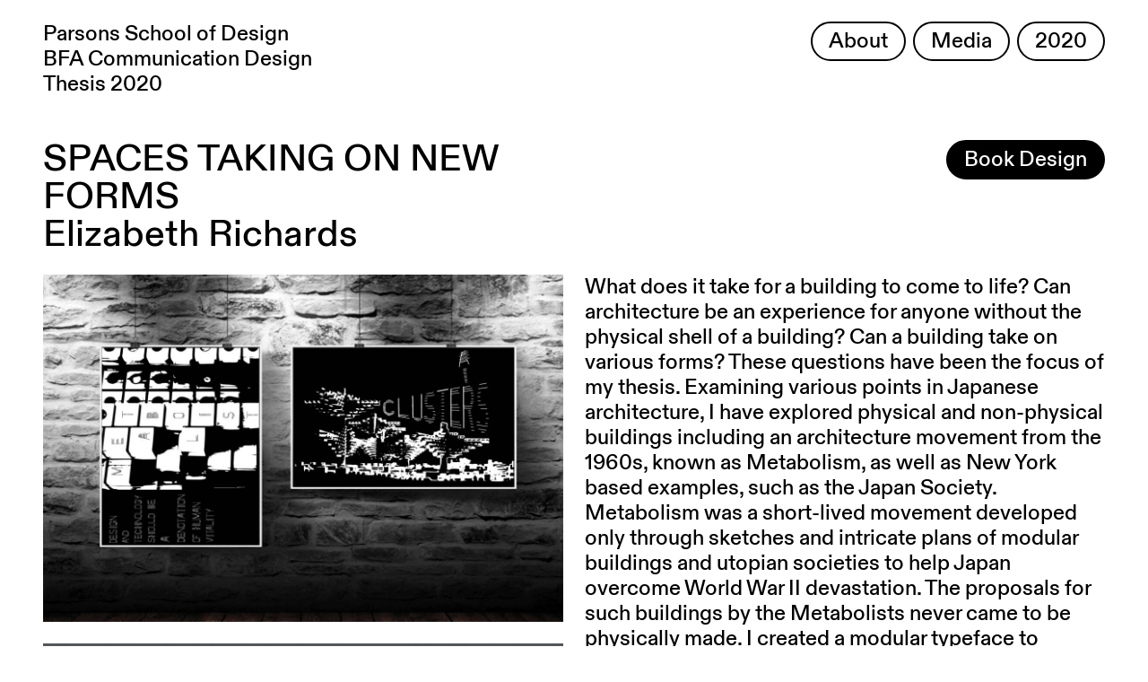

--- FILE ---
content_type: text/html; charset=UTF-8
request_url: https://bfacd.parsons.edu/2020/elizabeth-richards
body_size: 4804
content:
<!doctype html>
<html class="no-js" lang="en">

<head>
  <meta charset="utf-8">
  <title>Spaces Taking on New Forms by Elizabeth Richards &mdash; BFA Communication Design @ Parsons School of Design &mdash; 2020</title>
  <meta name="description" content="BFA Communication Design @ Parsons School of Design Class of 2022">
  <meta name="viewport" content="width=device-width, initial-scale=1">

  <meta property="og:title" content="Spaces Taking on New Forms by Elizabeth Richards &mdash; BFA Communication Design @ Parsons School of Design &mdash; 2020">
  <meta property="og:description" content="BFA Communication Design @ Parsons School of Design Class of 2022">
  <meta property="og:type" content="website">
  <meta property="og:url" content="https://bfacd.parsons.edu/2020/elizabeth-richards">
  <meta property="og:image" content="https://bfacd.parsons.edu/media/pages/2020/elizabeth-richards/4bb004a63a-1648771327/richards_elizabeth_web_01-1200x.jpg">
<meta name="twitter:card" content="summary_large_image"></meta>

<!-- Favicon -->
<link rel="icon" type="image/png" href="/favicon-96x96.png" sizes="96x96" />
<link rel="icon" type="image/svg+xml" href="/favicon.svg" />
<link rel="shortcut icon" href="/favicon.ico" />
<link rel="apple-touch-icon" sizes="180x180" href="/apple-touch-icon.png" />
<meta name="apple-mobile-web-app-title" content="BFA Communication Design" />
<link rel="manifest" href="/site.webmanifest" />
<meta name="msapplication-TileColor" content="#da532c">
<meta name="theme-color" content="#ffffff">

  <link rel="stylesheet" href="/assets/css/normalize.css">
  <link rel="stylesheet" href="/assets/css/main.css">
<!-- Global site tag (gtag.js) - Google Analytics -->
<script async src="https://www.googletagmanager.com/gtag/js?id=G-H33W5ZSDRM"></script>
<script>
  window.dataLayer = window.dataLayer || [];
  function gtag(){dataLayer.push(arguments);}
  gtag('js', new Date());

  gtag('config', 'G-H33W5ZSDRM');
</script>
</head>

<body class="page-elizabeth-richards">



<div class="outer">

<div class="header">
  <h1 class="gohome">
    <a href="/2020">
      Parsons School of Design<br>
      BFA Communication Design<br>
      Thesis 2020    </a>
  </h1>
  <nav class="header-nav">
    <ul class="button-list">
      <li class="nav-item">
        <a class="button" href="/about">About</a>
      </li>
      <li class="nav-item sub-toggle nav-media">
        <a class="button" href="#" data-target=".sub-media">Media</a>
      </li>
      <li class="nav-item sub-toggle nav-years">
        <a class="button" href="#" data-target=".sub-year">2020</a>
      </li>
    </ul>
  </nav>

<ul class="subnav sub-year">

<li class="nav-item"><a class="button" href="https://bfacd.parsons.edu/2013">2013</a></li>
<li class="nav-item"><a class="button" href="https://bfacd.parsons.edu/2014">2014</a></li>
<li class="nav-item"><a class="button" href="https://bfacd.parsons.edu/2015">2015</a></li>
<li class="nav-item"><a class="button" href="https://bfacd.parsons.edu/2016">2016</a></li>
<li class="nav-item"><a class="button" href="https://bfacd.parsons.edu/2017">2017</a></li>
<li class="nav-item"><a class="button" href="https://bfacd.parsons.edu/2018">2018</a></li>
<li class="nav-item"><a class="button" href="https://bfacd.parsons.edu/2019">2019</a></li>
<li class="nav-item"><a class="button selected" href="https://bfacd.parsons.edu/2020">2020</a></li>
<li class="nav-item"><a class="button" href="https://bfacd.parsons.edu/2021">2021</a></li>
<li class="nav-item"><a class="button" href="https://bfacd.parsons.edu/2022">2022</a></li>
<li class="nav-item"><a class="button" href="https://bfacd.parsons.edu/2023">2023</a></li>
<li class="nav-item"><a class="button" href="https://bfacd.parsons.edu/2024">2024</a></li>
<li class="nav-item"><a class="button" href="/">2025</a></li>

</ul>

<ul class="subnav sub-media">
<li class="nav-item"><a class="button selected" href="/">All</a></li>
  <li class="nav-item"><a class="button" href="/2020/media/book-design">Book Design</a></li>
    <li class="nav-item"><a class="button" href="/2020/media/branding">Branding</a></li>
    <li class="nav-item"><a class="button" href="/2020/media/campaign">Campaign</a></li>
    <li class="nav-item"><a class="button" href="/2020/media/digital-product-design">Digital Product Design</a></li>
    <li class="nav-item"><a class="button" href="/2020/media/editorial-design">Editorial Design</a></li>
    <li class="nav-item"><a class="button" href="/2020/media/environmental-graphics">Environmental Graphics</a></li>
    <li class="nav-item"><a class="button" href="/2020/media/experimental-graphics">Experimental Graphics</a></li>
    <li class="nav-item"><a class="button" href="/2020/media/illustration">Illustration</a></li>
    <li class="nav-item"><a class="button" href="/2020/media/information-design">Information Design</a></li>
    <li class="nav-item"><a class="button" href="/2020/media/installation">Installation</a></li>
    <li class="nav-item"><a class="button" href="/2020/media/interface-design">Interface Design</a></li>
    <li class="nav-item"><a class="button" href="/2020/media/mobile">Mobile</a></li>
    <li class="nav-item"><a class="button" href="/2020/media/motion-graphics">Motion Graphics</a></li>
    <li class="nav-item"><a class="button" href="/2020/media/packaging">Packaging</a></li>
    <li class="nav-item"><a class="button" href="/2020/media/product">Product</a></li>
    <li class="nav-item"><a class="button" href="/2020/media/user-experience-design">User Experience Design</a></li>
    <li class="nav-item"><a class="button" href="/2020/media/fashion">Fashion</a></li>
    <li class="nav-item"><a class="button" href="/2020/media/game-design">Game Design</a></li>
    <li class="nav-item"><a class="button" href="/2020/media/animation">Animation</a></li>
    <li class="nav-item"><a class="button" href="/2020/media/photography">Photography</a></li>
    <li class="nav-item"><a class="button" href="/2020/media/type-design">Type Design</a></li>
    <li class="nav-item"><a class="button" href="/2020/media/video">Video</a></li>
  

</ul>
</div>

<div class="project-wrapper">

	<div class="proj-title">
		<div class="maintitle">
		<span class="project-name">Spaces Taking on New Forms</span><br>
		Elizabeth Richards		</div>
		<div class="mediapills">
			<ul class="media-pill-wrap">
  <li class="nav-item"><a class="button selected" href="/2020/media/book-design">Book Design</a></li>
  

</ul>
		</div>
	</div>

	<div class="project-meat">
		<div class="proj-col proj-images">
							
						<img src="https://bfacd.parsons.edu/media/pages/2020/elizabeth-richards/4bb004a63a-1648771327/richards_elizabeth_web_01-1400x.jpg">
						   
						<img src="https://bfacd.parsons.edu/media/pages/2020/elizabeth-richards/8186096810-1648771327/richards_elizabeth_web_02-1400x.jpg">
						   
						<img src="https://bfacd.parsons.edu/media/pages/2020/elizabeth-richards/a4d8adcb85-1648771327/richards_elizabeth_web_03-1400x.jpg">
						   
						<img src="https://bfacd.parsons.edu/media/pages/2020/elizabeth-richards/f04392aee0-1648771327/richards_elizabeth_web_04-1400x.jpg">
						   
						<img src="https://bfacd.parsons.edu/media/pages/2020/elizabeth-richards/3560773219-1648771327/richards_elizabeth_web_05-1400x.jpg">
						   							</div>
		<div class="proj-col proj-text"><p>What does it take for a building to come to life? Can architecture be an experience for anyone without the physical shell of a building? Can a building take on various forms? These questions have been the focus of my thesis. Examining various points in Japanese architecture, I have explored physical and non-physical buildings including an architecture movement from the 1960s, known as Metabolism, as well as New York based examples, such as the Japan Society. Metabolism was a short-lived movement developed only through sketches and intricate plans of modular buildings and utopian societies to help Japan overcome World War II devastation. The proposals for such buildings by the Metabolists never came to be physically made. I created a modular typeface to demonstrate the essence of the Metabolist buildings and give new form to a non-physical space. In 1970, the Japan Society was built in Manhattan as a symbol of relationship between Japan and America. The Japan Society is a recreational center which incorporates language classes, arts, theatre, events and lectures all revolving around Japanese culture. The building itself is hugely symbolic of Japanese culture through its use of materials and colors. I wished to translate this building into an image-based book, to allow readers to experience the Japan Society and its essence without physically being inside of it. What are other ways in which a building can be experienced without being inside one? What are other ways in which a building can be expressed without the help of its physical presence?</p>			
    <ul class="proj-links">
    	        <li><a target="_blank" href="http://elizabetharichards.com">elizabetharichards.com</a></li>
	    	            <li><a target="_blank" href="http://elizabetharichards.com/spaces">elizabetharichards.com/spaces</a></li>
            </ul>

		</div>
	</div>

</div>

<div class="students">
                        <p><a href="https://bfacd.parsons.edu/2020/yehia-abouseif">Yehia Abouseif</a></p>
                    <p><a href="https://bfacd.parsons.edu/2020/nia-acosta">Nia Acosta</a></p>
                    <p><a href="https://bfacd.parsons.edu/2020/kamal-adisa">Kamal Adisa</a></p>
                    <p><a href="https://bfacd.parsons.edu/2020/sakshi-agarwal">Sakshi Agarwal</a></p>
                    <p><a href="https://bfacd.parsons.edu/2020/sejal-aggarwal">Sejal Aggarwal</a></p>
                    <p><a href="https://bfacd.parsons.edu/2020/lily-saeli">Lily Saeli</a></p>
                    <p><a href="https://bfacd.parsons.edu/2020/k-c-amable">K.C. Amable</a></p>
                    <p><a href="https://bfacd.parsons.edu/2020/sulamita-javier-balanutsa">Sulamita Javier Balanutsa</a></p>
                    <p><a href="https://bfacd.parsons.edu/2020/emily-baro">Emily Baro</a></p>
                    <p><a href="https://bfacd.parsons.edu/2020/emily-bergerson">Emily Bergerson</a></p>
                    <p><a href="https://bfacd.parsons.edu/2020/xiujie-bi">Xiujie Bi</a></p>
                    <p><a href="https://bfacd.parsons.edu/2020/sonja-briney">Sonja Briney</a></p>
                    <p><a href="https://bfacd.parsons.edu/2020/kayla-van-der-byl">Kayla Van der Byl</a></p>
                    <p><a href="https://bfacd.parsons.edu/2020/dahee-byun">Dahee Byun</a></p>
                    <p><a href="https://bfacd.parsons.edu/2020/kimberly-chan">Kimberly Chan</a></p>
                    <p><a href="https://bfacd.parsons.edu/2020/krish-chandiramani">Krish Chandiramani</a></p>
                    <p><a href="https://bfacd.parsons.edu/2020/militza-a-rodr-guez-charr">Militza A. Rodríguez Charr</a></p>
                    <p><a href="https://bfacd.parsons.edu/2020/julie-yu-chen">Julie Yu Chen</a></p>
                    <p><a href="https://bfacd.parsons.edu/2020/xingman-cheng">Xingman Cheng</a></p>
                    <p><a href="https://bfacd.parsons.edu/2020/habin-cheong">Habin Cheong</a></p>
                    <p><a href="https://bfacd.parsons.edu/2020/kristen-chik">Kristen Chik</a></p>
                    <p><a href="https://bfacd.parsons.edu/2020/paloma-corrigan">Paloma Corrigan</a></p>
                    <p><a href="https://bfacd.parsons.edu/2020/misha-dhanoolal">Misha Dhanoolal</a></p>
                    <p><a href="https://bfacd.parsons.edu/2020/vicky-fan">Vicky Fan</a></p>
                    <p><a href="https://bfacd.parsons.edu/2020/vincent-garcia">Vincent Garcia</a></p>
                    <p><a href="https://bfacd.parsons.edu/2020/cyril-gordon">Cyril Gordon</a></p>
                    <p><a href="https://bfacd.parsons.edu/2020/yangchen-maya-gruben">Yangchen Maya Gruben</a></p>
                    <p><a href="https://bfacd.parsons.edu/2020/maria-guardazzi">Maria Guardazzi</a></p>
                    <p><a href="https://bfacd.parsons.edu/2020/gideon-gulko">Gideon Gulko</a></p>
                    <p><a href="https://bfacd.parsons.edu/2020/esra-gumrukculer">Esra Gumrukculer</a></p>
                    <p><a href="https://bfacd.parsons.edu/2020/aanya-gupta">Aanya Gupta</a></p>
                    <p><a href="https://bfacd.parsons.edu/2020/arani-halder">Arani Halder</a></p>
                    <p><a href="https://bfacd.parsons.edu/2020/bobby-hill">Bobby Hill</a></p>
                    <p><a href="https://bfacd.parsons.edu/2020/jinghan-hu">Jinghan Hu</a></p>
                    <p><a href="https://bfacd.parsons.edu/2020/olivia-hunter">Olivia Hunter</a></p>
                    <p><a href="https://bfacd.parsons.edu/2020/sejung-hwang">Sejung Hwang</a></p>
                    <p><a href="https://bfacd.parsons.edu/2020/geddes-alexander-ii">Geddes Alexander II</a></p>
                    <p><a href="https://bfacd.parsons.edu/2020/jyudeh-maximilian-russ-jarrett">Jyudeh Maximilian Russ Jarrett</a></p>
                    <p><a href="https://bfacd.parsons.edu/2020/madison-jennings">Madison Jennings</a></p>
                    <p><a href="https://bfacd.parsons.edu/2020/won-kyung-jung">Won Kyung Jung</a></p>
                    <p><a href="https://bfacd.parsons.edu/2020/inga-kan">Inga Kan</a></p>
                    <p><a href="https://bfacd.parsons.edu/2020/ayse-yaren-kaya">Ayse Yaren Kaya</a></p>
                    <p><a href="https://bfacd.parsons.edu/2020/prithi-khalique">Prithi Khalique</a></p>
                    <p><a href="https://bfacd.parsons.edu/2020/shanjida-kibria">Shanjida Kibria</a></p>
                    <p><a href="https://bfacd.parsons.edu/2020/celine-kim">Celine Kim</a></p>
                    <p><a href="https://bfacd.parsons.edu/2020/seowon-kim">Seowon Kim</a></p>
                    <p><a href="https://bfacd.parsons.edu/2020/suah-kim">Suah Kim</a></p>
                    <p><a href="https://bfacd.parsons.edu/2020/youjong-kim">Youjong Kim</a></p>
                    <p><a href="https://bfacd.parsons.edu/2020/rasheka-krishan">Rasheka Krishan</a></p>
                    <p><a href="https://bfacd.parsons.edu/2020/eli-lederberg">Eli Lederberg</a></p>
                    <p><a href="https://bfacd.parsons.edu/2020/grace-ledoux">Grace Ledoux</a></p>
                    <p><a href="https://bfacd.parsons.edu/2020/alicia-lee">Alicia Lee</a></p>
                    <p><a href="https://bfacd.parsons.edu/2020/hyunseo-suzy-lee">Hyunseo Suzy Lee</a></p>
                    <p><a href="https://bfacd.parsons.edu/2020/natashia-lee">Natashia Lee</a></p>
                    <p><a href="https://bfacd.parsons.edu/2020/rachel-j-lee">Rachel J. Lee</a></p>
                    <p><a href="https://bfacd.parsons.edu/2020/yoo-an-lee">Yoo An Lee</a></p>
                    <p><a href="https://bfacd.parsons.edu/2020/tiffany-leung">Tiffany Leung</a></p>
                    <p><a href="https://bfacd.parsons.edu/2020/emily-li">Emily Li</a></p>
                    <p><a href="https://bfacd.parsons.edu/2020/sinong-li">Sinong Li</a></p>
                    <p><a href="https://bfacd.parsons.edu/2020/qiyao-lin">Qiyao Lin</a></p>
                    <p><a href="https://bfacd.parsons.edu/2020/jiayi-liu">Jiayi Liu</a></p>
                    <p><a href="https://bfacd.parsons.edu/2020/sichao-liu">Sichao Liu</a></p>
                    <p><a href="https://bfacd.parsons.edu/2020/morella-tovar-m">Morella Tovar M</a></p>
                    <p><a href="https://bfacd.parsons.edu/2020/ares-maia">Ares Maia</a></p>
                    <p><a href="https://bfacd.parsons.edu/2020/sophia-marinelli">Sophia Marinelli</a></p>
                    <p><a href="https://bfacd.parsons.edu/2020/julia-mcgillicuddy">Julia McGillicuddy</a></p>
                    <p><a href="https://bfacd.parsons.edu/2020/sanika-mehta">Sanika Mehta</a></p>
                    <p><a href="https://bfacd.parsons.edu/2020/eleni-mentis">Eleni Mentis</a></p>
                    <p><a href="https://bfacd.parsons.edu/2020/anthony-muchai-muiruri">Anthony Muchai Muiruri</a></p>
                    <p><a href="https://bfacd.parsons.edu/2020/daniel-mullins">Daniel Mullins</a></p>
                    <p><a href="https://bfacd.parsons.edu/2020/meredith-nelson">Meredith Nelson</a></p>
                    <p><a href="https://bfacd.parsons.edu/2020/ruowen-niu">Ruowen Niu</a></p>
                    <p><a href="https://bfacd.parsons.edu/2020/catalina-o-connor">Catalina O'Connor</a></p>
                    <p><a href="https://bfacd.parsons.edu/2020/hyun-sun-ohm">Hyun sun Ohm</a></p>
                    <p><a href="https://bfacd.parsons.edu/2020/carolyn-olaguivel">Carolyn Olaguivel</a></p>
                    <p><a href="https://bfacd.parsons.edu/2020/lorna-oppenheim">Lorna Oppenheim</a></p>
                    <p><a href="https://bfacd.parsons.edu/2020/kyle-palma">Kyle Palma</a></p>
                    <p><a href="https://bfacd.parsons.edu/2020/anastasia-contos-papakonstantinou">Anastasia Contos Papakonstantinou</a></p>
                    <p><a href="https://bfacd.parsons.edu/2020/brendon-park">Brendon Park</a></p>
                    <p><a href="https://bfacd.parsons.edu/2020/jimin-park">Jimin Park</a></p>
                    <p><a href="https://bfacd.parsons.edu/2020/leejun-park">LeeJun Park</a></p>
                    <p><a href="https://bfacd.parsons.edu/2020/sanha-park">Sanha Park</a></p>
                    <p><a href="https://bfacd.parsons.edu/2020/tommy-park">Tommy Park</a></p>
                    <p><a href="https://bfacd.parsons.edu/2020/tunchanok-patana-anake">Tunchanok Patana-anake</a></p>
                    <p><a href="https://bfacd.parsons.edu/2020/sean-phan">Sean Phan</a></p>
                    <p><a href="https://bfacd.parsons.edu/2020/delaney-poitras">Delaney Poitras</a></p>
                    <p><a href="https://bfacd.parsons.edu/2020/vincent-privitera">Vincent Privitera</a></p>
                    <p><a href="https://bfacd.parsons.edu/2020/jhoenny-ramirez">Jhoenny Ramirez</a></p>
                    <p><a href="https://bfacd.parsons.edu/2020/taylor-sade-raschillo">Taylor Sade Raschillo</a></p>
                    <p><a href="https://bfacd.parsons.edu/2020/zhen-yoomi-ren">Zhen (Yoomi) Ren</a></p>
                    <p><a href="https://bfacd.parsons.edu/2020/elizabeth-richards">Elizabeth Richards</a></p>
                    <p><a href="https://bfacd.parsons.edu/2020/rachel-rudolph">Rachel Rudolph</a></p>
                    <p><a href="https://bfacd.parsons.edu/2020/leoder-sanchez">Leoder Sanchez</a></p>
                    <p><a href="https://bfacd.parsons.edu/2020/maria-sanchez">Maria Sanchez</a></p>
                    <p><a href="https://bfacd.parsons.edu/2020/simon-sciacovelli">Simon Sciacovelli</a></p>
                    <p><a href="https://bfacd.parsons.edu/2020/shreya-shah">Shreya Shah</a></p>
                    <p><a href="https://bfacd.parsons.edu/2020/seth-sharbono">Seth Sharbono</a></p>
                    <p><a href="https://bfacd.parsons.edu/2020/cindy-shi">Cindy Shi</a></p>
                    <p><a href="https://bfacd.parsons.edu/2020/mimi-shih">Mimi Shih</a></p>
                    <p><a href="https://bfacd.parsons.edu/2020/avni-shivkumar">Avni Shivkumar</a></p>
                    <p><a href="https://bfacd.parsons.edu/2020/arunima-sinha">Arunima Sinha</a></p>
                    <p><a href="https://bfacd.parsons.edu/2020/shivam-sinha">Shivam Sinha</a></p>
                    <p><a href="https://bfacd.parsons.edu/2020/jason-decker-sloves">Jason Decker Sloves</a></p>
                    <p><a href="https://bfacd.parsons.edu/2020/bailey-storms">Bailey Storms</a></p>
                    <p><a href="https://bfacd.parsons.edu/2020/tingyu-su">Tingyu Su</a></p>
                    <p><a href="https://bfacd.parsons.edu/2020/yuchen-su">Yuchen Su</a></p>
                    <p><a href="https://bfacd.parsons.edu/2020/kelt-tobunluepop">Kelt Tobunluepop</a></p>
                    <p><a href="https://bfacd.parsons.edu/2020/kiana-toossi">Kiana Toossi</a></p>
                    <p><a href="https://bfacd.parsons.edu/2020/shivani-toshniwal">Shivani Toshniwal</a></p>
                    <p><a href="https://bfacd.parsons.edu/2020/jeanette-tran">Jeanette Tran</a></p>
                    <p><a href="https://bfacd.parsons.edu/2020/valerie-trisnadi">Valerie Trisnadi</a></p>
                    <p><a href="https://bfacd.parsons.edu/2020/yi-chieh-tsai">Yi-Chieh Tsai</a></p>
                    <p><a href="https://bfacd.parsons.edu/2020/manasi-vashi">Manasi Vashi</a></p>
                    <p><a href="https://bfacd.parsons.edu/2020/emil-waldron">Emil Waldron</a></p>
                    <p><a href="https://bfacd.parsons.edu/2020/isabella-wang">Isabella Wang</a></p>
                    <p><a href="https://bfacd.parsons.edu/2020/jingyi-wang">Jingyi Wang</a></p>
                    <p><a href="https://bfacd.parsons.edu/2020/yuzheng-wang">Yuzheng Wang</a></p>
                    <p><a href="https://bfacd.parsons.edu/2020/sophie-westfall">Sophie Westfall</a></p>
                    <p><a href="https://bfacd.parsons.edu/2020/ellie-wolfond">Ellie Wolfond</a></p>
                    <p><a href="https://bfacd.parsons.edu/2020/jiapei-wu">Jiapei Wu</a></p>
                    <p><a href="https://bfacd.parsons.edu/2020/andy-yang">Andy Yang</a></p>
                    <p><a href="https://bfacd.parsons.edu/2020/xinchen-zhang">Xinchen Zhang</a></p>
                    <p><a href="https://bfacd.parsons.edu/2020/yujing-zhang">Yujing Zhang</a></p>
                    <p><a href="https://bfacd.parsons.edu/2020/evelin-susan-fung-zhong">Evelin Susan Fung Zhong</a></p>
                    <p><a href="https://bfacd.parsons.edu/2020/evgeniya-zykova">Evgeniya Zykova</a></p>
            </div>
<div class="footer">
    <div class="foot-col address">
    <p><a href="https://www.newschool.edu/parsons/">Parsons School of Design</a><br />
2 W. 13th St.<br />
New York, NY 10011</p>    </div>
    <div class="foot-col right">
    <p><a href="https://bfacd.parsons.edu/about">About</a><br />
<a href="https://www.newschool.edu/parsons/bfa-communication-design/">Parsons BFA CD</a></p>    </div>
    <div class="foot-col right">
    <p><a href="https://www.instagram.com/parsons_cd/">Instagram</a><br />
<a href="https://twitter.com/parsons_bfacd/">Twitter</a><br />
<a href="https://www.facebook.com/parsonsbfacd/">Facebook</a></p>    </div>
</div>


</div>
<script src="/assets/js/vendor/modernizr-3.11.2.min.js"></script>
<script src="/assets/js/vendor/jquery-3.6.0.min.js"></script>
<script src="/assets/js/plugins.js"></script>
<script src="/assets/js/main.js"></script>


</body>
</html>

--- FILE ---
content_type: text/css
request_url: https://bfacd.parsons.edu/assets/css/main.css
body_size: 3680
content:
/*! HTML5 Boilerplate v8.0.0 | MIT License | https://html5boilerplate.com/ */

/* main.css 2.1.0 | MIT License | https://github.com/h5bp/main.css#readme */
/*
 * What follows is the result of much research on cross-browser styling.
 * Credit left inline and big thanks to Nicolas Gallagher, Jonathan Neal,
 * Kroc Camen, and the H5BP dev community and team.
 */

/* ==========================================================================
   Base styles: opinionated defaults
   ========================================================================== */

html {
  color: #222;
  font-size: 1em;
  line-height: 1.4;
}

/*
 * Remove text-shadow in selection highlight:
 * https://twitter.com/miketaylr/status/12228805301
 *
 * Vendor-prefixed and regular ::selection selectors cannot be combined:
 * https://stackoverflow.com/a/16982510/7133471
 *
 * Customize the background color to match your design.
 */

::-moz-selection {
  background: #b3d4fc;
  text-shadow: none;
}

::selection {
  background: #b3d4fc;
  text-shadow: none;
}

/*
 * A better looking default horizontal rule
 */

hr {
  display: block;
  height: 1px;
  border: 0;
  border-top: 1px solid #ccc;
  margin: 1em 0;
  padding: 0;
}

/*
 * Remove the gap between audio, canvas, iframes,
 * images, videos and the bottom of their containers:
 * https://github.com/h5bp/html5-boilerplate/issues/440
 */

audio,
canvas,
iframe,
img,
svg,
video {
  vertical-align: middle;
}

/*
 * Remove default fieldset styles.
 */

fieldset {
  border: 0;
  margin: 0;
  padding: 0;
}

/*
 * Allow only vertical resizing of textareas.
 */

textarea {
  resize: vertical;
}

/* ==========================================================================
   Author's custom styles
   ========================================================================== */


@font-face {
  font-family: "Diatype";
  src: url("../fonts/ABCDiatype-Medium.woff2") format("woff2"),
       url("../fonts/ABCDiatype-Medium.woff") format("woff");
}

html {
  box-sizing: border-box;
  color: black;
  font-size: 24px;
  line-height: 120%;
  font-family: Diatype, Arial, sans-serif;
  -webkit-font-smoothing: antialiased;
}
*, *:before, *:after {
  box-sizing: inherit;
}

.outer {
    max-width: 1600px;
    margin: 0 auto;
}

.stars {
  position: fixed;
  top: 0;
  left: 0;
  bottom: 0;
  right: 0;
  z-index: 100;
  background-color: black;
}

.star-wrap {
  width: 4vw;
  position: fixed;
  display: none;
}

.star {
  fill:#8B98A5;
}

.intro {
  color: white;
  font-size: 4vw;
  line-height: 110%;
  position: fixed;
  top: 2vw;
  left: 4vw;
  z-index: 10000;
    -webkit-touch-callout: none; /* iOS Safari */
    -webkit-user-select: none; /* Safari */
     -khtml-user-select: none; /* Konqueror HTML */
       -moz-user-select: none; /* Old versions of Firefox */
        -ms-user-select: none; /* Internet Explorer/Edge */
            user-select: none;
}
.header {
  padding: 24px 48px;
  position: relative;
}

h1 {
  padding: 0;
  margin: 0;
  font-size: 24px;
  font-weight: normal;
}

a {
  color:  black;
  text-decoration: none;
}


p {
  margin: 0;
  padding: 0;
}

ul, li {
  list-style: none;
  padding: 0;
  margin: 0;
}

.header-nav {
  position: absolute;
  right: 48px;
  top: 24px;
}

.button-list {
  font-size: 0;
}

.nav-item {
  display: inline-block;
}

.button {
  display: inline-block;
  font-size: 24px;
  line-height: 24px;
  padding: 8px 18px;
  border-radius: 48px;
  border: 2px solid black;
  background-color: transparent;
}

.button:hover {
  background-color: black;
  color: white;
}

.header-nav .button {
  margin-left: 8px;
}

.projects {
  padding: 0 36px;
  font-size: 0;
}

.project-outer, .question {
  padding: 24px 12px;
  display: inline-block;
  vertical-align: top;
}

.priority-3 {
  width: 25%;
}
.priority-2 {
  width: 50%;
}
.priority-1 {
  width: 75%;
}

.question {
  width: 50%;
}

.thumb-image-wrap img {
  width: 100%;
}

.thumb-caption {
  padding-top: 8px;
  font-size: 24px;
}

.question-text {
  margin: 0;
  padding: 0;
  font-weight: normal;
  font-size: 42px;
  line-height: 1.1;
}

.students {
  column-gap: 24px;
  columns: 4;
  padding: 48px;
}

.students p {
  margin: 0;
  padding: 0;
  text-indent: -24px;
  padding-left: 24px;
}

.footer {
  padding: 48px 36px;
  font-size: 0;
}

.foot-col {
  padding: 0 12px;
  display: inline-block;
  vertical-align: top;
  font-size: 24px;
}

.address {
  width: 50%;
}

.right {
  width: 25%;
}


.page-about {
  background-color: black;
  color: white;
}

.page-about a {
  color: white;
}

.page-about .button {
  border: 2px solid white;
}

.page-about .button:hover {
  background-color: white;
  color: black;
}


.about-outer {
  padding: 24px 36px;
}
.about-header {
  font-size: 0;
}

.faculty-header {
  padding-top: 48px;
}

.about-col {
  font-size: 24px;
  vertical-align: top;
  display: inline-block;
  padding: 0 12px;
}

.about-label {
  width: 25%;
}

.authors {
  width: 75%;
}

.about-text {
  padding:  24px 12px;
  font-size: 32px;
  line-height: 1.2;
}
.faculty-list {
  padding:  24px 12px;
  font-size: 32px;
  line-height: 1.2;
  columns: 2;
}

.faculty-list p {
  padding-bottom: 32px;
      page-break-inside: avoid;           /* Theoretically FF 20+ */
    break-inside: avoid-column;         /* Chrome, Safari, IE 11 */
    display:table;                      /* Actually FF 20+ */
}

.about-text p {
  text-indent: 32px;
}

.about-text p:first-child {
    text-indent: 0;
}

.page-about .active {
  background-color: white;
  color: black;
}

.project-wrapper {
  padding: 24px 36px;
}

.proj-title {
  padding: 0 12px;
  font-size: 0;
}

.maintitle {
  display: inline-block;
  vertical-align: top;
  font-size: 42px;
  line-height: 42px;
  width: 50%;
}

.mediapills {
    display: inline-block;
  vertical-align: top;
  width: 50%;
  text-align: right;
}

.project-meat {
  font-size: 0;
  padding-top: 24px;
}

.proj-col {
  display: inline-block;
  vertical-align: top;
  padding: 0 12px;
}

.proj-images {
  width: 50%;
}

.proj-images img {
  width: 100%;
  margin-bottom: 24px;
}

.proj-text {
  width: 50%;
  font-size: 24px;
}

.proj-text p {
  text-indent: 24px;
}

.proj-text p:first-child {
    text-indent: 0;
}
.proj-links {
  padding-top:  24px;
}
.proj-links li:before {
    content: "\2192";
    margin-right: 12px;
}

.proj-links li {
      text-overflow: ellipsis;
      white-space: nowrap;
    width: 100%;
    overflow: hidden;
}

.subnav {
  font-size: 0;
  padding-top: 24px;
  display: none;
}

.media-pill-wrap {
  font-size: 0;
}

.media-pill-wrap .button {
  margin-left: 8px;
  margin-bottom: 8px;
}

.subnav .button {
  margin-right: 8px;
  margin-bottom: 8px;
}

.selected {
  color: white;
  background-color: black;
}

.show {
  display: block;
}

.project-name, .upper {
  text-transform: uppercase;
}

.question-wrap {
  font-size: 42px;
  line-height: 46px;
}

.question-banner {
  padding: 24px 48px 0 48px;
}




@media (max-width: 1200px) {
.header {
    padding: 12px 24px;
}

.header-nav {
    right: 24px;
    top: 12px;
}

.projects {
    padding: 0 12px;
}

.students {
    columns: 2;
    padding: 48px 24px;
}
.footer {
    padding: 48px 12px;
}
.about-outer {
    padding: 24px 12px;
}
.about-label, .authors {
    width: 100%;
}

.project-wrapper {
    padding: 24px 12px;
}
.question-banner {
    padding: 24px 24px 0 24px;
}

.media-pill-wrap .button {
    margin-left: 0;
    margin-right: 8px;
}

.maintitle, .mediapills {
    width: 100%;
}

.mediapills {
  text-align: left;
  padding-top: 24px;
}

}


@media (max-width: 800px) {
.proj-images, .proj-text {
    width: 100%;
}
.header-nav {
    position: static;
    padding-top: 24px;
}
  .header-nav .button {
    margin-left: 0;
    margin-right: 8px;
    margin-bottom: 8px;
}

.priority-3, .priority-2, .priority-1 {
    width: 100%;
}
.students {
    columns: 1;
}

.address {
    width: 100%;
}

.right {
    width: 100%;
    padding-top: 24px;
}



.button-list li:last-child .button {

    margin-right: 0;

}



.star-wrap {
  width: 8vw;
}


.intro {
  font-size: 24px;
  line-height: 120%;
  top: 12px;
  left: 24px;
}

.faculty-list {
  columns: 1;
}



}

/* ==========================================================================
   Helper classes
   ========================================================================== */

/*
 * Hide visually and from screen readers
 */

.hidden,
[hidden] {
  display: none !important;
}

/*
 * Hide only visually, but have it available for screen readers:
 * https://snook.ca/archives/html_and_css/hiding-content-for-accessibility
 *
 * 1. For long content, line feeds are not interpreted as spaces and small width
 *    causes content to wrap 1 word per line:
 *    https://medium.com/@jessebeach/beware-smushed-off-screen-accessible-text-5952a4c2cbfe
 */

.sr-only {
  border: 0;
  clip: rect(0, 0, 0, 0);
  height: 1px;
  margin: -1px;
  overflow: hidden;
  padding: 0;
  position: absolute;
  white-space: nowrap;
  width: 1px;
  /* 1 */
}

/*
 * Extends the .sr-only class to allow the element
 * to be focusable when navigated to via the keyboard:
 * https://www.drupal.org/node/897638
 */

.sr-only.focusable:active,
.sr-only.focusable:focus {
  clip: auto;
  height: auto;
  margin: 0;
  overflow: visible;
  position: static;
  white-space: inherit;
  width: auto;
}

/*
 * Hide visually and from screen readers, but maintain layout
 */

.invisible {
  visibility: hidden;
}

/*
 * Clearfix: contain floats
 *
 * For modern browsers
 * 1. The space content is one way to avoid an Opera bug when the
 *    `contenteditable` attribute is included anywhere else in the document.
 *    Otherwise it causes space to appear at the top and bottom of elements
 *    that receive the `clearfix` class.
 * 2. The use of `table` rather than `block` is only necessary if using
 *    `:before` to contain the top-margins of child elements.
 */

.clearfix::before,
.clearfix::after {
  content: " ";
  display: table;
}

.clearfix::after {
  clear: both;
}

/* ==========================================================================
   EXAMPLE Media Queries for Responsive Design.
   These examples override the primary ('mobile first') styles.
   Modify as content requires.
   ========================================================================== */

@media only screen and (min-width: 35em) {
  /* Style adjustments for viewports that meet the condition */
}

@media print,
  (-webkit-min-device-pixel-ratio: 1.25),
  (min-resolution: 1.25dppx),
  (min-resolution: 120dpi) {
  /* Style adjustments for high resolution devices */
}

/* ==========================================================================
   Print styles.
   Inlined to avoid the additional HTTP request:
   https://www.phpied.com/delay-loading-your-print-css/
   ========================================================================== */

@media print {
  *,
  *::before,
  *::after {
    background: #fff !important;
    color: #000 !important;
    /* Black prints faster */
    box-shadow: none !important;
    text-shadow: none !important;
  }

  a,
  a:visited {
    text-decoration: underline;
  }

  a[href]::after {
    content: " (" attr(href) ")";
  }

  abbr[title]::after {
    content: " (" attr(title) ")";
  }

  /*
   * Don't show links that are fragment identifiers,
   * or use the `javascript:` pseudo protocol
   */
  a[href^="#"]::after,
  a[href^="javascript:"]::after {
    content: "";
  }

  pre {
    white-space: pre-wrap !important;
  }

  pre,
  blockquote {
    border: 1px solid #999;
    page-break-inside: avoid;
  }

  /*
   * Printing Tables:
   * https://web.archive.org/web/20180815150934/http://css-discuss.incutio.com/wiki/Printing_Tables
   */
  thead {
    display: table-header-group;
  }

  tr,
  img {
    page-break-inside: avoid;
  }

  p,
  h2,
  h3 {
    orphans: 3;
    widows: 3;
  }

  h2,
  h3 {
    page-break-after: avoid;
  }
}



--- FILE ---
content_type: text/javascript
request_url: https://bfacd.parsons.edu/assets/js/main.js
body_size: 147
content:
$('a').each(function() {
   var a = new RegExp('/' + window.location.host + '/');
   if(!a.test(this.href)) {
       $(this).click(function(event) {
           event.preventDefault();
           event.stopPropagation();
           window.open(this.href, '_blank');
       });
   }
});

$(".sub-toggle .button").click(function(e) {
	e.preventDefault();
	$(this).toggleClass("selected");
	$($(this).data("target")).toggleClass("show");
});
